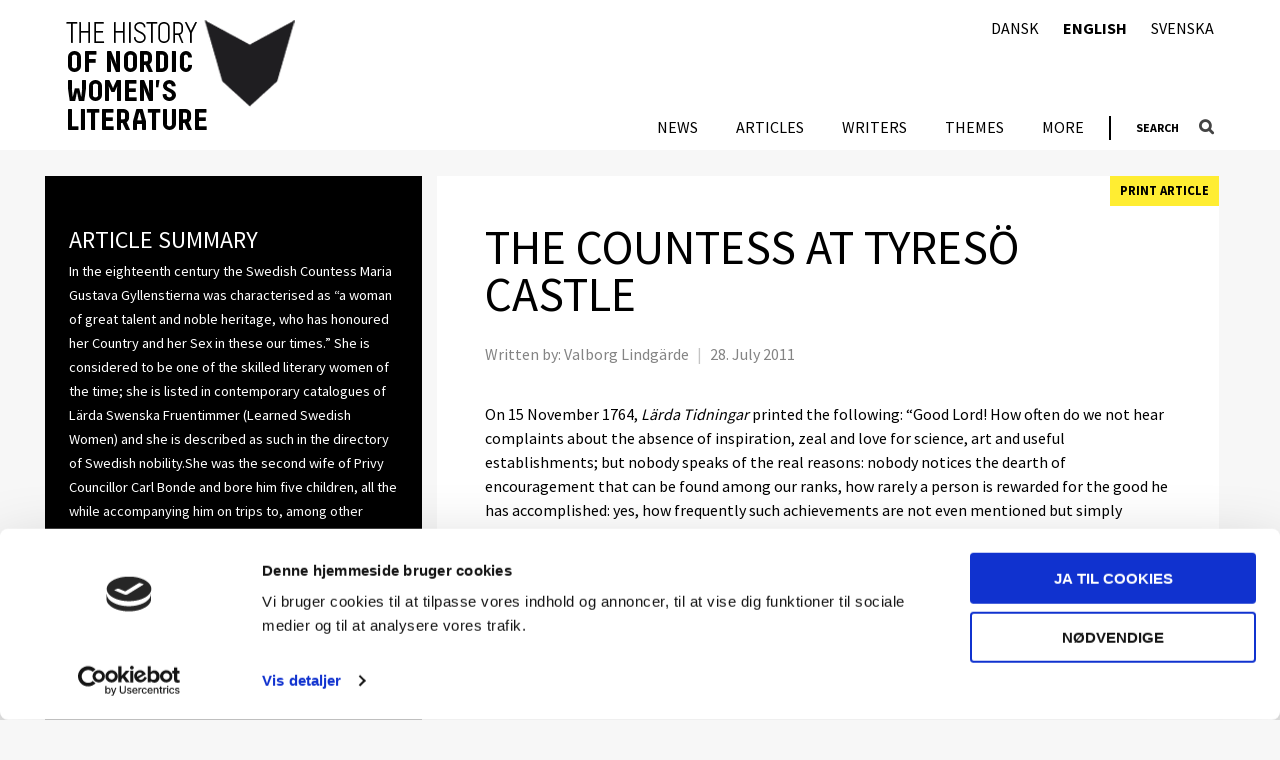

--- FILE ---
content_type: text/html; charset=UTF-8
request_url: https://nordicwomensliterature.net/2011/07/28/the-countess-at-tyreso-castle/
body_size: 19718
content:




<!DOCTYPE html>
<html lang="en-GB">
<head>
	<meta charset="UTF-8">
	<meta name="viewport" content="width=device-width,initial-scale=1">

	<script type="text/javascript" data-cookieconsent="ignore">
	window.dataLayer = window.dataLayer || [];

	function gtag() {
		dataLayer.push(arguments);
	}

	gtag("consent", "default", {
		ad_personalization: "denied",
		ad_storage: "denied",
		ad_user_data: "denied",
		analytics_storage: "denied",
		functionality_storage: "denied",
		personalization_storage: "denied",
		security_storage: "granted",
		wait_for_update: 500,
	});
	gtag("set", "ads_data_redaction", true);
	</script>
<script type="text/javascript"
		id="Cookiebot"
		src="https://consent.cookiebot.com/uc.js"
		data-implementation="wp"
		data-cbid="e7dd0d5f-50de-43e0-a459-87db9ea6be45"
							data-blockingmode="auto"
	></script>
<meta name='robots' content='index, follow, max-image-preview:large, max-snippet:-1, max-video-preview:-1' />
<link rel="alternate" href="https://nordicwomensliterature.net/da/2011/01/04/grevinden-paa-tyreso-slot/" hreflang="da" />
<link rel="alternate" href="https://nordicwomensliterature.net/2011/07/28/the-countess-at-tyreso-castle/" hreflang="en" />
<link rel="alternate" href="https://nordicwomensliterature.net/se/2011/01/04/grevinnan-paa-tyreso-slott/" hreflang="sv" />

	<!-- This site is optimized with the Yoast SEO plugin v26.7 - https://yoast.com/wordpress/plugins/seo/ -->
	<title>The Countess at Tyresö Castle - Nordic Women&#039;s Literature</title>
	<link rel="canonical" href="https://nordicwomensliterature.net/2011/07/28/the-countess-at-tyreso-castle/" />
	<meta property="og:locale" content="en_GB" />
	<meta property="og:locale:alternate" content="da_DK" />
	<meta property="og:locale:alternate" content="sv_SE" />
	<meta property="og:type" content="article" />
	<meta property="og:title" content="The Countess at Tyresö Castle - Nordic Women&#039;s Literature" />
	<meta property="og:description" content="In the eighteenth century the Swedish Countess Maria Gustava Gyllenstierna was characterised as “a woman of great talent and noble heritage, who has honoured her Country and her Sex in these our times.” She is considered to be one of the skilled literary women of the time; she is listed in contemporary catalogues of Lärda Swenska Fruentimmer (Learned Swedish Women) and she is described as such in the directory of Swedish nobility.She was the second wife of Privy Councillor Carl Bonde and bore him five children, all the while accompanying him on trips to, among other places, Finland and England. He died in 1699. Maria Gustava Gyllenstierna was a widow for nearly forty years, during which time she devoted herself to her writing at Tyresö Castle just outside Stockholm. Translations from German and French made up a large part of her literary output." />
	<meta property="og:url" content="https://nordicwomensliterature.net/2011/07/28/the-countess-at-tyreso-castle/" />
	<meta property="og:site_name" content="Nordic Women&#039;s Literature" />
	<meta property="article:published_time" content="2011-07-28T11:50:29+00:00" />
	<meta property="article:modified_time" content="2017-01-05T20:33:58+00:00" />
	<meta property="og:image" content="https://nordicwomensliterature.net/wp-content/uploads/sites/2/2017/01/i-guds-namm-band-1-0001-141.jpg" />
	<meta property="og:image:width" content="1799" />
	<meta property="og:image:height" content="1646" />
	<meta property="og:image:type" content="image/jpeg" />
	<meta name="author" content="Peytz &amp; Co" />
	<meta name="twitter:card" content="summary_large_image" />
	<meta name="twitter:label1" content="Written by" />
	<meta name="twitter:data1" content="Peytz &amp; Co" />
	<meta name="twitter:label2" content="Est. reading time" />
	<meta name="twitter:data2" content="18 minutes" />
	<script type="application/ld+json" class="yoast-schema-graph">{"@context":"https://schema.org","@graph":[{"@type":"Article","@id":"https://nordicwomensliterature.net/2011/07/28/the-countess-at-tyreso-castle/#article","isPartOf":{"@id":"https://nordicwomensliterature.net/2011/07/28/the-countess-at-tyreso-castle/"},"author":{"name":"Peytz &amp; Co","@id":"https://nordicwomensliterature.net/#/schema/person/7d85c28b9f6324be7e093f3256b9af77"},"headline":"The Countess at Tyresö Castle","datePublished":"2011-07-28T11:50:29+00:00","dateModified":"2017-01-05T20:33:58+00:00","mainEntityOfPage":{"@id":"https://nordicwomensliterature.net/2011/07/28/the-countess-at-tyreso-castle/"},"wordCount":3593,"image":{"@id":"https://nordicwomensliterature.net/2011/07/28/the-countess-at-tyreso-castle/#primaryimage"},"thumbnailUrl":"https://nordicwomensliterature.net/wp-content/uploads/sites/2/2017/01/i-guds-namm-band-1-0001-141.jpg","keywords":["1000-1800","1600-1700","1700-1800","Aristocracy","Christianity","Femininity","Learned Women","Non-Fiction","Poetry","Prayer Books","Sweden","Translators","Valborg Lindgärde"],"articleSection":["Ikke kategoriseret"],"inLanguage":"en-GB"},{"@type":"WebPage","@id":"https://nordicwomensliterature.net/2011/07/28/the-countess-at-tyreso-castle/","url":"https://nordicwomensliterature.net/2011/07/28/the-countess-at-tyreso-castle/","name":"The Countess at Tyresö Castle - Nordic Women&#039;s Literature","isPartOf":{"@id":"https://nordicwomensliterature.net/#website"},"primaryImageOfPage":{"@id":"https://nordicwomensliterature.net/2011/07/28/the-countess-at-tyreso-castle/#primaryimage"},"image":{"@id":"https://nordicwomensliterature.net/2011/07/28/the-countess-at-tyreso-castle/#primaryimage"},"thumbnailUrl":"https://nordicwomensliterature.net/wp-content/uploads/sites/2/2017/01/i-guds-namm-band-1-0001-141.jpg","datePublished":"2011-07-28T11:50:29+00:00","dateModified":"2017-01-05T20:33:58+00:00","author":{"@id":"https://nordicwomensliterature.net/#/schema/person/7d85c28b9f6324be7e093f3256b9af77"},"breadcrumb":{"@id":"https://nordicwomensliterature.net/2011/07/28/the-countess-at-tyreso-castle/#breadcrumb"},"inLanguage":"en-GB","potentialAction":[{"@type":"ReadAction","target":["https://nordicwomensliterature.net/2011/07/28/the-countess-at-tyreso-castle/"]}]},{"@type":"ImageObject","inLanguage":"en-GB","@id":"https://nordicwomensliterature.net/2011/07/28/the-countess-at-tyreso-castle/#primaryimage","url":"https://nordicwomensliterature.net/wp-content/uploads/sites/2/2017/01/i-guds-namm-band-1-0001-141.jpg","contentUrl":"https://nordicwomensliterature.net/wp-content/uploads/sites/2/2017/01/i-guds-namm-band-1-0001-141.jpg","width":1799,"height":1646,"caption":"Antependium from Hvittis Church, by Birgitta Anunsdotter in Nådendals Kloster, c. 1500. The National Museum of Finland, Helsinki"},{"@type":"BreadcrumbList","@id":"https://nordicwomensliterature.net/2011/07/28/the-countess-at-tyreso-castle/#breadcrumb","itemListElement":[{"@type":"ListItem","position":1,"name":"Home","item":"https://nordicwomensliterature.net/"},{"@type":"ListItem","position":2,"name":"Articles","item":"https://nordicwomensliterature.net/articles/"},{"@type":"ListItem","position":3,"name":"The Countess at Tyresö Castle"}]},{"@type":"WebSite","@id":"https://nordicwomensliterature.net/#website","url":"https://nordicwomensliterature.net/","name":"Nordic Women&#039;s Literature","description":"Just another SDU site","potentialAction":[{"@type":"SearchAction","target":{"@type":"EntryPoint","urlTemplate":"https://nordicwomensliterature.net/?s={search_term_string}"},"query-input":{"@type":"PropertyValueSpecification","valueRequired":true,"valueName":"search_term_string"}}],"inLanguage":"en-GB"},{"@type":"Person","@id":"https://nordicwomensliterature.net/#/schema/person/7d85c28b9f6324be7e093f3256b9af77","name":"Peytz &amp; Co","url":"https://nordicwomensliterature.net/author/pco_wp/"}]}</script>
	<!-- / Yoast SEO plugin. -->


<link rel='dns-prefetch' href='//ajax.googleapis.com' />
		<!-- This site uses the Google Analytics by MonsterInsights plugin v9.11.1 - Using Analytics tracking - https://www.monsterinsights.com/ -->
		<!-- Note: MonsterInsights is not currently configured on this site. The site owner needs to authenticate with Google Analytics in the MonsterInsights settings panel. -->
					<!-- No tracking code set -->
				<!-- / Google Analytics by MonsterInsights -->
		<style id='wp-img-auto-sizes-contain-inline-css' type='text/css'>
img:is([sizes=auto i],[sizes^="auto," i]){contain-intrinsic-size:3000px 1500px}
/*# sourceURL=wp-img-auto-sizes-contain-inline-css */
</style>
<link rel='stylesheet' id='mesa-css-css' href='https://nordicwomensliterature.net/wp-content/themes/mesa/assets/dist/styles.min.css?r=f529ef1b' type='text/css' media='all' />
<style id='mesa-css-inline-css' type='text/css'>
@import url('https://fonts.googleapis.com/css?family=Source+Sans+Pro:400,300,600,700');
/*# sourceURL=mesa-css-inline-css */
</style>
<style id='wp-block-library-inline-css' type='text/css'>
:root{--wp-block-synced-color:#7a00df;--wp-block-synced-color--rgb:122,0,223;--wp-bound-block-color:var(--wp-block-synced-color);--wp-editor-canvas-background:#ddd;--wp-admin-theme-color:#007cba;--wp-admin-theme-color--rgb:0,124,186;--wp-admin-theme-color-darker-10:#006ba1;--wp-admin-theme-color-darker-10--rgb:0,107,160.5;--wp-admin-theme-color-darker-20:#005a87;--wp-admin-theme-color-darker-20--rgb:0,90,135;--wp-admin-border-width-focus:2px}@media (min-resolution:192dpi){:root{--wp-admin-border-width-focus:1.5px}}.wp-element-button{cursor:pointer}:root .has-very-light-gray-background-color{background-color:#eee}:root .has-very-dark-gray-background-color{background-color:#313131}:root .has-very-light-gray-color{color:#eee}:root .has-very-dark-gray-color{color:#313131}:root .has-vivid-green-cyan-to-vivid-cyan-blue-gradient-background{background:linear-gradient(135deg,#00d084,#0693e3)}:root .has-purple-crush-gradient-background{background:linear-gradient(135deg,#34e2e4,#4721fb 50%,#ab1dfe)}:root .has-hazy-dawn-gradient-background{background:linear-gradient(135deg,#faaca8,#dad0ec)}:root .has-subdued-olive-gradient-background{background:linear-gradient(135deg,#fafae1,#67a671)}:root .has-atomic-cream-gradient-background{background:linear-gradient(135deg,#fdd79a,#004a59)}:root .has-nightshade-gradient-background{background:linear-gradient(135deg,#330968,#31cdcf)}:root .has-midnight-gradient-background{background:linear-gradient(135deg,#020381,#2874fc)}:root{--wp--preset--font-size--normal:16px;--wp--preset--font-size--huge:42px}.has-regular-font-size{font-size:1em}.has-larger-font-size{font-size:2.625em}.has-normal-font-size{font-size:var(--wp--preset--font-size--normal)}.has-huge-font-size{font-size:var(--wp--preset--font-size--huge)}.has-text-align-center{text-align:center}.has-text-align-left{text-align:left}.has-text-align-right{text-align:right}.has-fit-text{white-space:nowrap!important}#end-resizable-editor-section{display:none}.aligncenter{clear:both}.items-justified-left{justify-content:flex-start}.items-justified-center{justify-content:center}.items-justified-right{justify-content:flex-end}.items-justified-space-between{justify-content:space-between}.screen-reader-text{border:0;clip-path:inset(50%);height:1px;margin:-1px;overflow:hidden;padding:0;position:absolute;width:1px;word-wrap:normal!important}.screen-reader-text:focus{background-color:#ddd;clip-path:none;color:#444;display:block;font-size:1em;height:auto;left:5px;line-height:normal;padding:15px 23px 14px;text-decoration:none;top:5px;width:auto;z-index:100000}html :where(.has-border-color){border-style:solid}html :where([style*=border-top-color]){border-top-style:solid}html :where([style*=border-right-color]){border-right-style:solid}html :where([style*=border-bottom-color]){border-bottom-style:solid}html :where([style*=border-left-color]){border-left-style:solid}html :where([style*=border-width]){border-style:solid}html :where([style*=border-top-width]){border-top-style:solid}html :where([style*=border-right-width]){border-right-style:solid}html :where([style*=border-bottom-width]){border-bottom-style:solid}html :where([style*=border-left-width]){border-left-style:solid}html :where(img[class*=wp-image-]){height:auto;max-width:100%}:where(figure){margin:0 0 1em}html :where(.is-position-sticky){--wp-admin--admin-bar--position-offset:var(--wp-admin--admin-bar--height,0px)}@media screen and (max-width:600px){html :where(.is-position-sticky){--wp-admin--admin-bar--position-offset:0px}}

/*# sourceURL=wp-block-library-inline-css */
</style><style id='global-styles-inline-css' type='text/css'>
:root{--wp--preset--aspect-ratio--square: 1;--wp--preset--aspect-ratio--4-3: 4/3;--wp--preset--aspect-ratio--3-4: 3/4;--wp--preset--aspect-ratio--3-2: 3/2;--wp--preset--aspect-ratio--2-3: 2/3;--wp--preset--aspect-ratio--16-9: 16/9;--wp--preset--aspect-ratio--9-16: 9/16;--wp--preset--color--black: #000000;--wp--preset--color--cyan-bluish-gray: #abb8c3;--wp--preset--color--white: #ffffff;--wp--preset--color--pale-pink: #f78da7;--wp--preset--color--vivid-red: #cf2e2e;--wp--preset--color--luminous-vivid-orange: #ff6900;--wp--preset--color--luminous-vivid-amber: #fcb900;--wp--preset--color--light-green-cyan: #7bdcb5;--wp--preset--color--vivid-green-cyan: #00d084;--wp--preset--color--pale-cyan-blue: #8ed1fc;--wp--preset--color--vivid-cyan-blue: #0693e3;--wp--preset--color--vivid-purple: #9b51e0;--wp--preset--gradient--vivid-cyan-blue-to-vivid-purple: linear-gradient(135deg,rgb(6,147,227) 0%,rgb(155,81,224) 100%);--wp--preset--gradient--light-green-cyan-to-vivid-green-cyan: linear-gradient(135deg,rgb(122,220,180) 0%,rgb(0,208,130) 100%);--wp--preset--gradient--luminous-vivid-amber-to-luminous-vivid-orange: linear-gradient(135deg,rgb(252,185,0) 0%,rgb(255,105,0) 100%);--wp--preset--gradient--luminous-vivid-orange-to-vivid-red: linear-gradient(135deg,rgb(255,105,0) 0%,rgb(207,46,46) 100%);--wp--preset--gradient--very-light-gray-to-cyan-bluish-gray: linear-gradient(135deg,rgb(238,238,238) 0%,rgb(169,184,195) 100%);--wp--preset--gradient--cool-to-warm-spectrum: linear-gradient(135deg,rgb(74,234,220) 0%,rgb(151,120,209) 20%,rgb(207,42,186) 40%,rgb(238,44,130) 60%,rgb(251,105,98) 80%,rgb(254,248,76) 100%);--wp--preset--gradient--blush-light-purple: linear-gradient(135deg,rgb(255,206,236) 0%,rgb(152,150,240) 100%);--wp--preset--gradient--blush-bordeaux: linear-gradient(135deg,rgb(254,205,165) 0%,rgb(254,45,45) 50%,rgb(107,0,62) 100%);--wp--preset--gradient--luminous-dusk: linear-gradient(135deg,rgb(255,203,112) 0%,rgb(199,81,192) 50%,rgb(65,88,208) 100%);--wp--preset--gradient--pale-ocean: linear-gradient(135deg,rgb(255,245,203) 0%,rgb(182,227,212) 50%,rgb(51,167,181) 100%);--wp--preset--gradient--electric-grass: linear-gradient(135deg,rgb(202,248,128) 0%,rgb(113,206,126) 100%);--wp--preset--gradient--midnight: linear-gradient(135deg,rgb(2,3,129) 0%,rgb(40,116,252) 100%);--wp--preset--font-size--small: 13px;--wp--preset--font-size--medium: 20px;--wp--preset--font-size--large: 36px;--wp--preset--font-size--x-large: 42px;--wp--preset--spacing--20: 0.44rem;--wp--preset--spacing--30: 0.67rem;--wp--preset--spacing--40: 1rem;--wp--preset--spacing--50: 1.5rem;--wp--preset--spacing--60: 2.25rem;--wp--preset--spacing--70: 3.38rem;--wp--preset--spacing--80: 5.06rem;--wp--preset--shadow--natural: 6px 6px 9px rgba(0, 0, 0, 0.2);--wp--preset--shadow--deep: 12px 12px 50px rgba(0, 0, 0, 0.4);--wp--preset--shadow--sharp: 6px 6px 0px rgba(0, 0, 0, 0.2);--wp--preset--shadow--outlined: 6px 6px 0px -3px rgb(255, 255, 255), 6px 6px rgb(0, 0, 0);--wp--preset--shadow--crisp: 6px 6px 0px rgb(0, 0, 0);}:where(.is-layout-flex){gap: 0.5em;}:where(.is-layout-grid){gap: 0.5em;}body .is-layout-flex{display: flex;}.is-layout-flex{flex-wrap: wrap;align-items: center;}.is-layout-flex > :is(*, div){margin: 0;}body .is-layout-grid{display: grid;}.is-layout-grid > :is(*, div){margin: 0;}:where(.wp-block-columns.is-layout-flex){gap: 2em;}:where(.wp-block-columns.is-layout-grid){gap: 2em;}:where(.wp-block-post-template.is-layout-flex){gap: 1.25em;}:where(.wp-block-post-template.is-layout-grid){gap: 1.25em;}.has-black-color{color: var(--wp--preset--color--black) !important;}.has-cyan-bluish-gray-color{color: var(--wp--preset--color--cyan-bluish-gray) !important;}.has-white-color{color: var(--wp--preset--color--white) !important;}.has-pale-pink-color{color: var(--wp--preset--color--pale-pink) !important;}.has-vivid-red-color{color: var(--wp--preset--color--vivid-red) !important;}.has-luminous-vivid-orange-color{color: var(--wp--preset--color--luminous-vivid-orange) !important;}.has-luminous-vivid-amber-color{color: var(--wp--preset--color--luminous-vivid-amber) !important;}.has-light-green-cyan-color{color: var(--wp--preset--color--light-green-cyan) !important;}.has-vivid-green-cyan-color{color: var(--wp--preset--color--vivid-green-cyan) !important;}.has-pale-cyan-blue-color{color: var(--wp--preset--color--pale-cyan-blue) !important;}.has-vivid-cyan-blue-color{color: var(--wp--preset--color--vivid-cyan-blue) !important;}.has-vivid-purple-color{color: var(--wp--preset--color--vivid-purple) !important;}.has-black-background-color{background-color: var(--wp--preset--color--black) !important;}.has-cyan-bluish-gray-background-color{background-color: var(--wp--preset--color--cyan-bluish-gray) !important;}.has-white-background-color{background-color: var(--wp--preset--color--white) !important;}.has-pale-pink-background-color{background-color: var(--wp--preset--color--pale-pink) !important;}.has-vivid-red-background-color{background-color: var(--wp--preset--color--vivid-red) !important;}.has-luminous-vivid-orange-background-color{background-color: var(--wp--preset--color--luminous-vivid-orange) !important;}.has-luminous-vivid-amber-background-color{background-color: var(--wp--preset--color--luminous-vivid-amber) !important;}.has-light-green-cyan-background-color{background-color: var(--wp--preset--color--light-green-cyan) !important;}.has-vivid-green-cyan-background-color{background-color: var(--wp--preset--color--vivid-green-cyan) !important;}.has-pale-cyan-blue-background-color{background-color: var(--wp--preset--color--pale-cyan-blue) !important;}.has-vivid-cyan-blue-background-color{background-color: var(--wp--preset--color--vivid-cyan-blue) !important;}.has-vivid-purple-background-color{background-color: var(--wp--preset--color--vivid-purple) !important;}.has-black-border-color{border-color: var(--wp--preset--color--black) !important;}.has-cyan-bluish-gray-border-color{border-color: var(--wp--preset--color--cyan-bluish-gray) !important;}.has-white-border-color{border-color: var(--wp--preset--color--white) !important;}.has-pale-pink-border-color{border-color: var(--wp--preset--color--pale-pink) !important;}.has-vivid-red-border-color{border-color: var(--wp--preset--color--vivid-red) !important;}.has-luminous-vivid-orange-border-color{border-color: var(--wp--preset--color--luminous-vivid-orange) !important;}.has-luminous-vivid-amber-border-color{border-color: var(--wp--preset--color--luminous-vivid-amber) !important;}.has-light-green-cyan-border-color{border-color: var(--wp--preset--color--light-green-cyan) !important;}.has-vivid-green-cyan-border-color{border-color: var(--wp--preset--color--vivid-green-cyan) !important;}.has-pale-cyan-blue-border-color{border-color: var(--wp--preset--color--pale-cyan-blue) !important;}.has-vivid-cyan-blue-border-color{border-color: var(--wp--preset--color--vivid-cyan-blue) !important;}.has-vivid-purple-border-color{border-color: var(--wp--preset--color--vivid-purple) !important;}.has-vivid-cyan-blue-to-vivid-purple-gradient-background{background: var(--wp--preset--gradient--vivid-cyan-blue-to-vivid-purple) !important;}.has-light-green-cyan-to-vivid-green-cyan-gradient-background{background: var(--wp--preset--gradient--light-green-cyan-to-vivid-green-cyan) !important;}.has-luminous-vivid-amber-to-luminous-vivid-orange-gradient-background{background: var(--wp--preset--gradient--luminous-vivid-amber-to-luminous-vivid-orange) !important;}.has-luminous-vivid-orange-to-vivid-red-gradient-background{background: var(--wp--preset--gradient--luminous-vivid-orange-to-vivid-red) !important;}.has-very-light-gray-to-cyan-bluish-gray-gradient-background{background: var(--wp--preset--gradient--very-light-gray-to-cyan-bluish-gray) !important;}.has-cool-to-warm-spectrum-gradient-background{background: var(--wp--preset--gradient--cool-to-warm-spectrum) !important;}.has-blush-light-purple-gradient-background{background: var(--wp--preset--gradient--blush-light-purple) !important;}.has-blush-bordeaux-gradient-background{background: var(--wp--preset--gradient--blush-bordeaux) !important;}.has-luminous-dusk-gradient-background{background: var(--wp--preset--gradient--luminous-dusk) !important;}.has-pale-ocean-gradient-background{background: var(--wp--preset--gradient--pale-ocean) !important;}.has-electric-grass-gradient-background{background: var(--wp--preset--gradient--electric-grass) !important;}.has-midnight-gradient-background{background: var(--wp--preset--gradient--midnight) !important;}.has-small-font-size{font-size: var(--wp--preset--font-size--small) !important;}.has-medium-font-size{font-size: var(--wp--preset--font-size--medium) !important;}.has-large-font-size{font-size: var(--wp--preset--font-size--large) !important;}.has-x-large-font-size{font-size: var(--wp--preset--font-size--x-large) !important;}
/*# sourceURL=global-styles-inline-css */
</style>

<style id='classic-theme-styles-inline-css' type='text/css'>
/*! This file is auto-generated */
.wp-block-button__link{color:#fff;background-color:#32373c;border-radius:9999px;box-shadow:none;text-decoration:none;padding:calc(.667em + 2px) calc(1.333em + 2px);font-size:1.125em}.wp-block-file__button{background:#32373c;color:#fff;text-decoration:none}
/*# sourceURL=/wp-includes/css/classic-themes.min.css */
</style>
<link rel='stylesheet' id='responsive-lightbox-tosrus-css' href='https://nordicwomensliterature.net/wp-content/plugins/responsive-lightbox/assets/tosrus/jquery.tosrus.min.css?r=f529ef1b' type='text/css' media='all' />
<link rel='stylesheet' id='nwl-custom-css-css' href='https://nordicwomensliterature.net/wp-content/plugins/nwl-content/src/Frontend/assets/dist/css/style.min.css?r=f529ef1b' type='text/css' media='all' />
<link rel='stylesheet' id='dashicons-css' href='https://nordicwomensliterature.net/wp-includes/css/dashicons.min.css?r=f529ef1b' type='text/css' media='all' />
<link rel='stylesheet' id='nwl-writers-css-css' href='https://nordicwomensliterature.net/wp-content/plugins/nwl-writers/src/Frontend/assets/dist/css/style.min.css?r=f529ef1b' type='text/css' media='all' />
<script type="text/javascript" src="//ajax.googleapis.com/ajax/libs/jquery/1.11.1/jquery.min.js?r=f529ef1b" id="jquery-js"></script>
<script type="text/javascript" id="pco-mu/pco/Frontend/Inc/Utils/js/video-url-parameter-js-after">
/* <![CDATA[ */
document.addEventListener("DOMContentLoaded",(function(e){"use strict";const r="#t=0.001",t=document.querySelectorAll("video[src], video > source[src]");let o=t.length;var c;if(void 0!==o&&0!==o)for(var s=0;s<o;s++){let e=t[s];null!==(c=e).src&&void 0!==c.src&&""!==c.src&&(e.src.includes(r)||n(e)||(e.src=e.src+r))}function n(e){return null!==e.poster&&void 0!==e.poster&&""!==e.poster}}));
//# sourceURL=pco-mu%2Fpco%2FFrontend%2FInc%2FUtils%2Fjs%2Fvideo-url-parameter-js-after
/* ]]> */
</script>
<script type="text/javascript" src="https://nordicwomensliterature.net/wp-content/plugins/responsive-lightbox/assets/dompurify/purify.min.js?r=f529ef1b" id="dompurify-js"></script>
<script type="text/javascript" id="responsive-lightbox-sanitizer-js-before">
/* <![CDATA[ */
window.RLG = window.RLG || {}; window.RLG.sanitizeAllowedHosts = ["youtube.com","www.youtube.com","youtu.be","vimeo.com","player.vimeo.com"];
//# sourceURL=responsive-lightbox-sanitizer-js-before
/* ]]> */
</script>
<script type="text/javascript" src="https://nordicwomensliterature.net/wp-content/plugins/responsive-lightbox/js/sanitizer.js?r=f529ef1b" id="responsive-lightbox-sanitizer-js"></script>
<script type="text/javascript" src="https://nordicwomensliterature.net/wp-content/plugins/responsive-lightbox/assets/tosrus/jquery.tosrus.min.js?r=f529ef1b" id="responsive-lightbox-tosrus-js"></script>
<script type="text/javascript" src="https://nordicwomensliterature.net/wp-includes/js/underscore.min.js?r=f529ef1b" id="underscore-js"></script>
<script type="text/javascript" src="https://nordicwomensliterature.net/wp-content/plugins/responsive-lightbox/assets/infinitescroll/infinite-scroll.pkgd.min.js?r=f529ef1b" id="responsive-lightbox-infinite-scroll-js"></script>
<script type="text/javascript" id="responsive-lightbox-js-before">
/* <![CDATA[ */
var rlArgs = {"script":"tosrus","selector":"lightbox","customEvents":"","activeGalleries":true,"effect":"slide","infinite":true,"keys":true,"autoplay":false,"pauseOnHover":false,"timeout":4000,"pagination":true,"paginationType":"thumbnails","closeOnClick":false,"woocommerce_gallery":false,"ajaxurl":"https:\/\/nordicwomensliterature.net\/wp-admin\/admin-ajax.php","nonce":"e46184e7ab","preview":false,"postId":1396,"scriptExtension":false};

//# sourceURL=responsive-lightbox-js-before
/* ]]> */
</script>
<script type="text/javascript" src="https://nordicwomensliterature.net/wp-content/plugins/responsive-lightbox/js/front.js?r=f529ef1b" id="responsive-lightbox-js"></script>
		<style>
			[class*="wp-image"] {
				height: auto;
			}
		</style>
		<style type="text/css">a { color: #ffed32 }.color-base-accent-color, .color-base-accent-color-hover:hover, .color-base-accent-color::after { color: #ffed32 !important; }.color-base-accent-color-hover-after:hover::after { color: #ffed32 !important }.bg-base-accent-color, .bg-base-accent-color-hover:hover, .bg-base-accent-color::after { background-color: #ffed32 !important }.border-base-accent-color { border-color: #ffed32 !important; }.mesa-color-wrap::after { background-color: #ffed32 !important }a:hover, a:focus { color: #0a0a0a }.color-base-accent-color-variant, .color-base-accent-color-variant-hover:hover, .color-base-accent-color-variant-hover:hover:after { color: #0a0a0a !important; }.bg-base-accent-color-variant, .bg-base-accent-color-variant-hover:hover { background-color: #0a0a0a !important }.border-base-accent-color-variant { border-color: #0a0a0a !important; }body { background-color: #f7f7f7 }.color-body-color-background, .color-body-color-background-hover:hover, .color-body-color-background::after { color: #f7f7f7 !important; }.color-body-color-background-hover-after:hover::after { color: #f7f7f7 !important }.bg-body-color-background, .bg-body-color-background-hover:hover, .bg-body-color-background::after { background-color: #f7f7f7 !important }#footer { background-color: #000000 }.color-footer-color-background, .color-footer-color-background-hover:hover, .color-footer-color-background::after { color: #000000 !important; }.color-footer-color-background-hover-after:hover::after { color: #000000 !important }.bg-footer-color-background, .bg-footer-color-background-hover:hover, .bg-footer-color-background::after { background-color: #000000 !important }#footer { color: #ffffff }#footer p { color: #ffffff }#footer a, #footer a:hover, #footer a:focus { color: #ffffff !important; }.color-footer-color-text, .color-footer-color-text-hover:hover, .color-footer-color-text::after { color: #ffffff !important; }.color-footer-color-text-hover-after:hover::after { color: #ffffff !important }.bg-footer-color-text, .bg-footer-color-text-hover:hover, .bg-footer-color-text::after { background-color: #ffffff !important }h1, h2, h3, h4, h5, h6 { font-family: Source Sans Pro; }body { font-family: Source Sans Pro; }</style><style>.wp-block-gallery.is-cropped .blocks-gallery-item picture{height:100%;width:100%;}</style><link rel="icon" href="https://nordicwomensliterature.net/wp-content/uploads/sites/2/2017/01/cropped-book-fav-32x32.jpg" sizes="32x32" />
<link rel="icon" href="https://nordicwomensliterature.net/wp-content/uploads/sites/2/2017/01/cropped-book-fav-192x192.jpg" sizes="192x192" />
<link rel="apple-touch-icon" href="https://nordicwomensliterature.net/wp-content/uploads/sites/2/2017/01/cropped-book-fav-180x180.jpg" />
<meta name="msapplication-TileImage" content="https://nordicwomensliterature.net/wp-content/uploads/sites/2/2017/01/cropped-book-fav-270x270.jpg" />
</head>

<body class="wp-singular post-template-default single single-post postid-1396 single-format-standard wp-theme-mesa drawer drawer-right drawer-responsive">

	
	<div class="container">

		<a class="skip-link screen-reader-text" href="#content">Skip to content</a>

		
		<header id="header" class="banner" role="banner">

			<div class="header-wrap">

				<div class="logo" itemscope itemtype="http://schema.org/Organization">

					<a itemprop="url" href="https://nordicwomensliterature.net">
						<img itemprop="logo" src="https://nordicwomensliterature.net/wp-content/uploads/sites/2/2017/01/nkl-logo-en.png" alt="Nordic Women&#039;s Literature" />
					</a>

				</div>

				<div class="drawer-header">
					<button type="button" class="drawer-toggle drawer-hamburger">
						<span class="sr-only">toggle navigation</span>
						<span class="drawer-hamburger-icon"></span>
					</button>
				</div>

				<div class="logo mobile" itemscope itemtype="http://schema.org/Organization">

	<a itemprop="url" href="https://nordicwomensliterature.net">
		<img itemprop="logo" src="https://nordicwomensliterature.net/wp-content/plugins/nwl-content/assets/img/logo-book.png" alt="Nordic Women&#039;s Literature" />
	</a>

</div>

				
				<div class="drawer-main drawer-default">
					<nav id="nav" role="navigation">

													<ul id="menu-english-menu" class="menu"><li id="menu-item-6696" class="menu-item menu-item-type-taxonomy menu-item-object-category menu-item-6696"><a href="https://nordicwomensliterature.net/category/news/" class="color-base-accent-color-hover">News</a></li>
<li id="menu-item-6341" class="menu-item menu-item-type-post_type menu-item-object-page current_page_parent menu-item-6341 current-page-ancestor"><a href="https://nordicwomensliterature.net/articles/" class="color-base-accent-color-hover">Articles</a></li>
<li id="menu-item-6376" class="menu-item menu-item-type-post_type_archive menu-item-object-writer menu-item-6376"><a href="https://nordicwomensliterature.net/writers/" class="color-base-accent-color-hover">Writers</a></li>
<li id="menu-item-6375" class="menu-item menu-item-type-post_type menu-item-object-page menu-item-6375"><a href="https://nordicwomensliterature.net/themes/" class="color-base-accent-color-hover">Themes</a></li>
<li id="menu-item-6523" class="menu-item menu-item-type-post_type menu-item-object-page menu-item-has-children menu-item-6523"><a href="https://nordicwomensliterature.net/welcome-to-the-history-of-nordic-womens-literature/" class="color-base-accent-color-hover">More</a>
<ul class="sub-menu">
	<li id="menu-item-6524" class="menu-item menu-item-type-post_type menu-item-object-page menu-item-6524"><a href="https://nordicwomensliterature.net/welcome-to-the-history-of-nordic-womens-literature/" class="color-base-accent-color-hover">Welcome</a></li>
	<li id="menu-item-6525" class="menu-item menu-item-type-post_type menu-item-object-page menu-item-6525"><a href="https://nordicwomensliterature.net/about-the-print-work/" class="color-base-accent-color-hover">About the print work</a></li>
	<li id="menu-item-6530" class="menu-item menu-item-type-post_type menu-item-object-page menu-item-6530"><a href="https://nordicwomensliterature.net/more/about-the-digital-edition/" class="color-base-accent-color-hover">About the digital edition</a></li>
</ul>
</li>
</ul>						
						
						
					</nav>
				</div>

				<div class="top-search-label">Search</div>

<div class="second-navigation-wrapper">
	<nav id="nav" role="navigation">
		<ul id="menu-language-menu" class="menu"><li id="menu-item-165-da" class="lang-item lang-item-7 lang-item-da lang-item-first menu-item menu-item-type-custom menu-item-object-custom menu-item-165-da"><a href="https://nordicwomensliterature.net/da/2011/01/04/grevinden-paa-tyreso-slot/" hreflang="da-DK" lang="da-DK" class="color-base-accent-color-hover">Dansk</a></li>
<li id="menu-item-165-en" class="lang-item lang-item-10 lang-item-en current-lang menu-item menu-item-type-custom menu-item-object-custom menu-item-165-en"><a href="https://nordicwomensliterature.net/2011/07/28/the-countess-at-tyreso-castle/" hreflang="en-GB" lang="en-GB" class="color-base-accent-color-hover">English</a></li>
<li id="menu-item-165-se" class="lang-item lang-item-39 lang-item-se menu-item menu-item-type-custom menu-item-object-custom menu-item-165-se"><a href="https://nordicwomensliterature.net/se/2011/01/04/grevinnan-paa-tyreso-slott/" hreflang="sv-SE" lang="sv-SE" class="color-base-accent-color-hover">Svenska</a></li>
</ul>	</nav>
</div>
<div class="top-search search-wrapper">

	<button class="search-icon color-base-accent-color-hover-after"></button>

	<div class="search-form border-base-accent-color">

		<form role="search" method="get" id="searchform" action="https://nordicwomensliterature.net/">
			<label class="screen-reader-text" for="s">Search for</label>
			<input type="search" value="" name="s" id="s" placeholder="" class="color-base-accent-color" />
			<input type="submit" id="searchsubmit" value="Search" />
		</form>

	</div>

</div>

			</div> <!-- wrap -->

		</header> <!-- #header -->

		
		<div id="content" class="main-content drawer-overlay">

<div id="primary" class="wrap content-area">

	<main role="main" class="main">

		
			
<article id="post-1396" class="article post-1396 post type-post status-publish format-standard has-post-thumbnail hentry category-ikke-kategoriseret-en tag-1000-1800 tag-1600-1700 tag-1700-1800 tag-aristocracy tag-christianity tag-femininity tag-learned-women tag-non-fiction tag-poetry tag-prayer-books tag-sweden tag-translators tag-valborg-lindgarde" role="article" itemscope itemtype="http://schema.org/BlogPosting">

	<aside id="sidebar" class="sidebar column meta" role="complementary">

	<div class="sidebar-wrap">

		<div class="toggle-show"><span>&#8592;</span></div>
		
		<div class="article-excerpt">
			<h2>Article summary</h2>
			<p>In the eighteenth century the Swedish Countess Maria Gustava Gyllenstierna was characterised as “a woman of great talent and noble heritage, who has honoured her Country and her Sex in these our times.” She is considered to be one of the skilled literary women of the time; she is listed in contemporary catalogues of Lärda Swenska Fruentimmer (Learned Swedish Women) and she is described as such in the directory of Swedish nobility.She was the second wife of Privy Councillor Carl Bonde and bore him five children, all the while accompanying him on trips to, among other places, Finland and England. He died in 1699. Maria Gustava Gyllenstierna was a widow for nearly forty years, during which time she devoted herself to her writing at Tyresö Castle just outside Stockholm. Translations from German and French made up a large part of her literary output.</p>
		</div>

			<div class="article-gallery">
			<h2>Gallery</h2>
			<ul class="list">	
							<li class="lightbox-redirect-link" data-id="1397">
					<img src="https://nordicwomensliterature.net/wp-content/uploads/sites/2/2017/01/glandius-stambog-0-150x150.jpg" />
				</li>
							<li class="lightbox-redirect-link" data-id="1398">
					<img src="https://nordicwomensliterature.net/wp-content/uploads/sites/2/2017/01/i-guds-namm-band-1-0001-141-150x150.jpg" />
				</li>
						</ul>
		</div>
			
			<div class="article-categories related-writers">
			<h2>This article is about</h2>
			<ul class="list">	
							<li>
					<a href="https://nordicwomensliterature.net/writers/gyllenstierna-maria-gustava/">Maria Gustava Gyllenstierna</a>
				</li>
							<li>
					<a href="https://nordicwomensliterature.net/writers/gardie-maria-euphrosyne-de-la/">Maria Euphrosyne de la Gardie</a>
				</li>
							<li>
					<a href="https://nordicwomensliterature.net/writers/brenner-sophia-elisabeth/">Sophia Elisabeth Brenner</a>
				</li>
						</ul>
		</div>
			
	
			<div class="article-tags">
			<h2>Tags</h2>
			<a href="https://nordicwomensliterature.net/tag/1000-1800/" rel="tag">1000-1800</a>, <a href="https://nordicwomensliterature.net/tag/1600-1700/" rel="tag">1600-1700</a>, <a href="https://nordicwomensliterature.net/tag/1700-1800/" rel="tag">1700-1800</a>, <a href="https://nordicwomensliterature.net/tag/aristocracy/" rel="tag">Aristocracy</a>, <a href="https://nordicwomensliterature.net/tag/christianity/" rel="tag">Christianity</a>, <a href="https://nordicwomensliterature.net/tag/femininity/" rel="tag">Femininity</a>, <a href="https://nordicwomensliterature.net/tag/learned-women/" rel="tag">Learned Women</a>, <a href="https://nordicwomensliterature.net/tag/non-fiction/" rel="tag">Non-Fiction</a>, <a href="https://nordicwomensliterature.net/tag/poetry/" rel="tag">Poetry</a>, <a href="https://nordicwomensliterature.net/tag/prayer-books/" rel="tag">Prayer Books</a>, <a href="https://nordicwomensliterature.net/tag/sweden/" rel="tag">Sweden</a>, <a href="https://nordicwomensliterature.net/tag/translators/" rel="tag">Translators</a>, <a href="https://nordicwomensliterature.net/tag/valborg-lindgarde/" rel="tag">Valborg Lindgärde</a>		</div>
	
	</div>

</aside>

	

	
	
	<div class="post-image-wrap">
		<div class="post-image" style="
			background-image: url(https://nordicwomensliterature.net/wp-content/uploads/sites/2/2017/01/i-guds-namm-band-1-0001-141.jpg);
			background-position: center center;
			background-repeat: no-repeat;
					"></div>
	</div>


	<div class="post-column">

		<header class="post-header">

			<div class="toolbar"><div onClick="window.print()">Print Article</div></div>
			
			<h1 class="post-title" itemprop="name headline">
				The Countess at Tyresö Castle			</h1>

			
			<div class="meta">

				<span class="real-author">Written by: <span>Valborg Lindgärde</span></span> <span class="sep">|</span>

				<time class="date" datetime="2011-07-28" itemprop="datePublished">28. July 2011</time>

				
					
	

								
			</div><!-- .meta -->

		</header><!-- .post-header -->

		<div class="post-content" itemprop="articleBody">

			<p>On 15 November 1764, <i>Lärda</i> <i>Tidningar</i> printed the following: “Good Lord! How often do we not hear complaints about the absence of inspiration, zeal and love for science, art and useful establishments; but nobody speaks of the real reasons: nobody notices the dearth of encouragement that can be found among our ranks, how rarely a person is rewarded for the good he has accomplished: yes, how frequently such achievements are not even mentioned but simply consigned to eternal obscurity.”
		<section class="margin-info">
			</p>
<p>Lars Salvius (1706-1773) was printer, publisher and bookseller, public commentator on issues of economy and language, and member of Kungliga Vetenskapsakademien (the Royal Swedish Academy of Sciences). From 1745 until his death, he published <i>Lärda</i> <i>Tidningar</i>, a learned journal presenting scholarly literature, lectures held at Vetenskapsakademien and articles for the general public.</p>
<p>				</section>

		</p>
<p>The passage refers to the literary activities of Maria Gustava Gyllenstierna (1672-1737). She is characterised as “a woman of great talent and noble heritage, who has honoured her Country and her Sex in these our times.”</p>
<p>So who was this Countess Gyllenstierna? She is considered to be one of the skilled literary women of the time; she is listed in contemporary catalogues of <i>Lärda</i> <i>Swenska</i> <i>Fruentimmer</i> (Learned Swedish Women) and she is described as such in the directory of Swedish nobility. She was the second wife of Privy Councillor Carl Bonde and bore him five children, all the while accompanying him on trips to, among other places, Finland and England. He died in 1699. Maria Gustava Gyllenstierna was a widow for nearly forty years, during which time she devoted herself to her writing at Tyresö Castle just outside Stockholm.
		<section class="margin-info">
			</p>
<p><i>Stockholms</i> <i>Magazin</i>, April 1780, printed information on twenty-three learned women taken from von Stiernman’s unpublished work <i>Gynæceum</i> <i>Sveciæ</i> <i>Litteratum</i> <i>eller</i> <i>Afhandling</i> <i>om</i> <i>Lärda</i> <i>Swenska</i> <i>Fruentimmer</i> (Treatise on Learned Swedish Women).</p>
<p>				</section>

		</p>
<h2>Translation</h2>
<p>Translations from German and French made up a large part of her literary output. Flavius Josephus, a Jewish historian who lived in the first century AD, wrote an extensive history of the Jewish people (<i>Antiquities</i> <i>of</i> <i>the</i> <i>Jews</i>), which Maria Gustava Gyllenstierna translated from a seventeenth-century French edition. Sophia Elisabet Brenner paid tribute to this work in a poem, 1713:</p>
<p>It lends our entire sex, Most Gracious Countess,<br /> Exceeding grace and honour, and you as well,<br />That Josephus has been attired in Swedish garb<br /> By such a splendid and virtuous woman.
		<section class="margin-info">
			</p>
<p>Det länder alt wårt kiön, Min Nådigste Grefwinna<br />Til mercklig prydnad och til heder, jemte Ehr,<br />At man Josephum klädd i Swenska kläder seer<br />Af en så Högförnäm och Dygdfullkommen Qwinna.</p>
<p>				</section>

		</p>
<p>It might seem strange that this particular work appealed to the translator in Countess Gyllenstierna. One explanation could be that scholarly circles in seventeenth-century Uppsala were interested in the study of Hebrew and Oriental languages, in the Jewish faith and rabbinic teachings. The peak period for these studies occurred in the decades around the year 1700, and they were often nourished by study trips abroad and contact with rabbinic scholars and with Jewish piety. This new world was brought to the Swedish Lutherans via travel diaries, and when the travelling academics returned home they passed on what they had learned. Perhaps this was how Maria Gustava Gyllenstierna’s interest in Jewish history was aroused, and she must also have had an ambition to translate a well-known work into Swedish. In her tribute poem, Sophia Elisabet Brenner is particularly impressed with this translation as an achievement of national importance:</p>
<p>Josephus’ learned writings are read in many a tongue,<br />But he who only Swedish and no other language knows<br />Has found himself at bay and lost beyond a clue<br />To learn the story of the Jews and of their exploits.
		<section class="margin-info">
			</p>
<p>Man läs i många språk Josephi lärda Skriffter,<br />Men den, som intet språk, än blott sin Swenska kan,<br />Har härtils stått sig slätt, och warit brydd, om han<br />Haft lust at weta grund, om Juda Folcks bedriffter.</p>
<p>				</section>

		</p>
<p><figure id="attachment_1397" style="width: 300px" class="wp-caption alignleft"><a href="https://nordicwomensliterature.net/wp-content/uploads/sites/2/2017/01/glandius-stambog-0.jpg" data-rel="lightbox-gallery-bGlnaHRib3gtZ2FsbGVyeS1hZGZt" data-rl_title="" data-rl_caption="" title=""><img fetchpriority="high" decoding="async" src="https://nordicwomensliterature.net/wp-content/uploads/sites/2/2017/01/glandius-stambog-0-300x212.jpg" alt="" width="300" height="212" class="align size-medium_full_width wp-image-1397" srcset="https://nordicwomensliterature.net/wp-content/uploads/sites/2/2017/01/glandius-stambog-0-300x212.jpg 300w, https://nordicwomensliterature.net/wp-content/uploads/sites/2/2017/01/glandius-stambog-0-768x542.jpg 768w, https://nordicwomensliterature.net/wp-content/uploads/sites/2/2017/01/glandius-stambog-0-1024x722.jpg 1024w, https://nordicwomensliterature.net/wp-content/uploads/sites/2/2017/01/glandius-stambog-0.jpg 1713w" sizes="(max-width: 300px) 100vw, 300px" /></a><figcaption class="wp-caption-text">Petrus Hieronymi Glandius&#8217; album, seventeenth century. Universitetsbiblioteket, Lund University</figcaption></figure>
<p>In the opinion of <i>Lärda</i> <i>Tidningar</i>, “it is easy to imagine that this extensive work has not been the least part of the distinguished author’s productivity”. Maria Gustava Gyllenstierna was an industrious translator. She translated Dorothe Engelbretsdatter’s <i>Taare</i>&#8211;<i>Offer</i> into Swedish, and also Gottlieb Creutzberg’s eighty devotions on the Passion, <i>Wahre</i> <i>Seelen</i>&#8211;<i>Ruche</i> <i>in</i> <i>den</i> <i>Wunden</i> <i>Jesu</i>, <i>oder</i> <i>achtzig</i> <i>Passions</i>&#8211;<i>Andachten</i> (True Repose of the Soul in Jesu’s Wounds, or Eighty Devotions on the Passion), both in 1727, although the latter was never printed. Her translation work placed Maria Gustava Gyllenstierna within a Swedish literary tradition: it was quite common in the seventeenth century for women of the aristocracy to translate, compile or write devotional books. Much devotional literature was translated during the course of the century, mainly from German or via German, for a target readership often made up of noblewomen whose proficiency in foreign languages was not such that they could read these works in the original language. In many instances, however, noblewomen with a greater proficiency in foreign languages translated devotional works for “those who know no language other than their Swedish”, as Sophia Elisabet Brenner put it. Catharina Gyllengrip’s 1670 translation from German of Martin Hyller’s <i>Güldenes</i> <i>Schatzkästlein</i> (Swedish title: <i>Gyllene</i> <i>Skatkista</i>; Golden Treasury), the most distinguished work of Passion piety to be found in Swedish, is one example of this devotional literature brought in from abroad. Other devotional books were compiled as collections or were copies, meaning that an individual text might feature in various devotional books. At a time in which her family was hard hit by the Swedish crown’s confiscation of noble property, Maria Euphrosyne de la Gardie, married to an uncle of Aurora Königsmarck’s cousins, compiled an extensive devotional book covering works by the influential writers on piety. Many handwritten devotional books have of course disappeared over the years, even though a number have been preserved as family treasures. At the end of the nineteenth century the descendants of Märta Berendes still had the book she had filled, in the second half of the seventeenth century, with thoughts, prayers and the story of her life. Any prayers not written by Märta Berendes herself had been copied into the book. Below one of the prayers we read that she has copied it from her mother-in-law Ebba Oxenstierna’s book.</p>
<p>Another prayer is signed AMP, interpreted as meaning Anna Maria Posse, Märta Berendes’ sister-in-law. Countess Gyllenstierna’s translations of edifying devotional literature were thus prepared for publication within this tradition of the pious aristocratic female pen.
		<section class="margin-info">
			</p>
<p>A lengthy search for Märta Berendes’ prayer book ended with success in the autumn of 1990. Using the directory of the nobility, and telephone books, it was possible to trace the family member who was known to have been in possession of the old handwritten book a century earlier.</p>
<p>				</section>

		</p>
<h2>Sonnets on Jesus’ Life, Suffering and Death</h2>
<p>The mention in <i>Lärda</i> <i>Tidningar</i> of Maria Gustava Gyllenstierna’s literary output probably also referred to works only found in manuscript form. These manuscripts are also of interest because they testify to her literary ambitions and, moreover, to her manifest efforts to join the ranks of learned women. <i>Om</i> <i>Menniskornas</i> <i>fahl</i> <i>och</i> <i>uprättelse</i>, <i>Betrachtade</i> <i>Widh</i> <i>Wårs</i> <i>Herres</i> <i>och</i> <i>frälsares</i>, <i>Jesu</i> <i>Christij</i>, <i>Heliga</i> <i>Mandoms</i> <i>anammelse</i>, <i>födelse</i>, <i>hel</i>: <i>lefwerne</i>, <i>pino</i>, <i>och</i> <i>död</i>, <i>samt</i> <i>upståndelse</i> <i>och</i> <i>Himblafärdh</i>
		<section class="margin-info">
			</p>
<p>“<i>On</i> <i>the</i> <i>fall</i> <i>and</i> <i>rehabilitation</i> <i>of</i> <i>humankind</i>, <i>exemplified</i> <i>in</i> <i>our</i> <i>Lord</i> <i>and</i> <i>Saviour’s</i>, <i>Jesu</i> <i>Christi</i>, <i>holy</i> <i>incarnation</i> <i>in</i> <i>human</i> <i>form</i>, <i>birth</i>, <i>holy</i> <i>life</i>, <i>suffering</i> <i>and</i> <i>death</i>, <i>and</i> <i>also</i> <i>resurrection</i> <i>and</i> <i>ascension</i>.”</p>
<p>				</section>

		 is the long title of an extensive work in four parts, of which the first three are preserved in three notebooks written in Maria Gustava Gyllenstierna’s own elegant handwriting. The fourth part has presumably been lost, or perhaps it was never completed. On the flyleaf of the first part we see the date 1730, and in the third part Queen Ulrika Eleonora’s handwriting tells us that the book had been brought from Tyresö in 1734, some years before its author died. The approximately 500 sonnets place the writer in a European literary tradition. An ingredient of the seventeenth- and eighteenth-century renaissance in Passion piety, both Catholic and Protestant piety, was to depict the life of Jesus and, above all, his suffering and death, in regular stanzaic form. The Bible epic was considered to be the Christian world’s answer to the ancient classical and pagan epic works, and it is thus an elevated and venerable genre. When Countess Gyllenstierna writes a eulogy to Johan Paulinus-Lillienstedt, in which she praises him for the “apposite” poems he had written thirty years previously, she is paying homage to a predecessor in this very same genre.
		<section class="margin-info">
			</p>
<p>An earlier and a late example of German writings on the Passion: <i>Die</i> <i>Histori</i> <i>des</i> <i>Leidens</i> <i>vnd</i> <i>Sterbens</i>/ <i>vnsers</i> <i>einigen</i> <i>Erlösers</i> by M. Schneider was published in 1629; <i>Der</i> <i>leidende</i> <i>Jesus</i>, <i>oder</i> <i>die</i> <i>Geschichte</i> <i>des</i> <i>Leidens</i> <i>und</i> <i>Sterbens</i> <i>unsers</i> <i>Herrn</i> <i>Jesu</i> <i>Christi</i> by Phil. Ernst Kern was published in 1760. In Denmark, Elias Naur’s long and scholarly Passion verse epic <i>Golgotha</i> <i>paa</i> <i>Parnasso</i> (Golgotha on Parnassus) was published in 1689.</p>
<p>				</section>

		</p>
<p>While Maria Gustava Gyllenstierna was working on her sonnets about the life and death of Jesus, two long Passion poems were published in Sweden: one by Sophia Elisabet Brenner and one by Jacob Frese. Apart from their choice of subject, the three writers would seem to share their source of inspiration: Haquin Spegel’s collection of sermons on Christ’s suffering and death.
		<section class="margin-info">
			</p>
<p>Haquin Spegel (1645-1714), who at his death was Archbishop of Uppsala, was one of Sweden’s foremost hymn writers. In 1671 he had been appointed chaplain to Queen Hedvig Eleonora, and it was as such that he held his sermons on the Passion subsequently published in 1723 and in 1727.</p>
<p>				</section>

		 They have other similarities, by reason of the genre, which are also found in later representatives of Passion writing in the Swedish literary tradition. The poems mix meditation with exegeses, interpretations and explanations in the sermon tradition, and with retellings of the episodes of the Passion. A description of events at Golgotha, as witnessed by one of those present, is also an ingredient of the genre. Like other writers in this genre, Maria Gustava Gyllenstierna is at home in the biblical language and exegeses, but unlike, for example, Sophia Elisabet Brenner and Jacob Frese, she is not primarily interested in the devotional and didactic aspects of the subject, but more in providing a commentary to the Bible stories. She thus uses footnotes to cite her reading of contemporaneous literature – thereby demonstrating the level of academic education obtainable for a pious woman from the upper social strata. With reference to Talander’s travel book <i>Curieuse</i> <i>und</i> <i>Historische</i> <i>Reisen</i> <i>durch</i> <i>Europa</i>, 1698, she writes that the widow’s son at Nain was called “Matteus”, and that he later became bishop in Trier. Erland Dryselius’ <i>Kyrkohistoria</i> <i>över</i> <i>Nya</i> <i>Testamentet</i> (1708; Ecclesiastical History of the New Testament) contributes with the information that Lazarus preached God’s word in Marseille, where he suffered martyrdom. The popular English preacher and devotional writer Jeremy Taylor is also quoted on a number of occasions, but even here it is still primarily the stuff of tradition that is passed on. The informative Countess also noted that the Eucharist was instituted on the 2nd of April, and Good Friday that year fell on the 3rd of April. It is obvious that Countess Gyllenstierna was deeply committed to the subject matter of the sonnet collection; this commitment was again evident in 1722 when she donated eight paintings with motifs from the life of Christ to Tyresö church – and she, in addition, may have presented the painting <i>Smärtomannen</i> (Man of Sorrows) to the church.</p>
<p>Her willingness, like that of her sister-writer Sophia Elisabet Brenner, to tackle a genre with such exacting requirements in the literary tradition, is evidence of her self-image as writer. Maria Gustava Gyllenstierna gives another indication of this self-image in 1730 when paying tribute to the recently deceased Sophia Elisabet Brenner, “Our Dear Lady Poet”, as the sonnet says. Normally the Countess had no need to pay tribute in a poem to anyone other than those above her on the social ladder. Mrs Brenner’s poem on Christ’s suffering and death receives particular attention in the funeral poem:</p>
<p>She reaps her just rewards for what she earned on Earth,<br />Immortal honour’s name, for virtuous conduct praised,<br />Esteemed with passion here as a God-fearing woman,<br />May you, SOPHIA BRENNER, enjoy heavenly bliss.
		<section class="margin-info">
			</p>
<p>Ty billigt Henne ges, hwad högt Hon want på Jorden,<br />Odödligt Heders Nambn, för dygd-förd wandel skär,<br />För sann Gudsfruchtan med Passion betrachtad här,<br />SOPHIA BRENNER ty, och säll i Himblen worden.</p>
<p>				</section>

		</p>
<h2>Maria Gustava Gyllenstierna’s “Spiritual and Temporal Poetry”</h2>
<p>Other manuscript material has also survived, most of it written between 1710 and 1720. It contains “spiritual and temporal poetry” and is “written in my own hand”. On the flyleaf, a different hand tells us that this “is the same Countess who translated Josephus’ Jewish History into Swedish”. Maria Gustava Gyllenstierna conceals her initials in expressions such as “Mein Gott Ge Singt” ([I have] sung to God) and “I kärlek, tro och hopp Iagh Min Gudz Godhet Spör” (In love, faith and hope I feel the goodness of God), which would suggest that she felt spiritual writing was her true home.</p>
<p><figure id="attachment_1398" style="width: 300px" class="wp-caption alignright"><a href="https://nordicwomensliterature.net/wp-content/uploads/sites/2/2017/01/i-guds-namm-band-1-0001-141.jpg" data-rel="lightbox-gallery-bGlnaHRib3gtZ2FsbGVyeS1hZGZt" data-rl_title="" data-rl_caption="" title=""><img decoding="async" src="https://nordicwomensliterature.net/wp-content/uploads/sites/2/2017/01/i-guds-namm-band-1-0001-141-300x274.jpg" alt="" width="300" height="274" class="align size-medium_full_width wp-image-1398" srcset="https://nordicwomensliterature.net/wp-content/uploads/sites/2/2017/01/i-guds-namm-band-1-0001-141-300x274.jpg 300w, https://nordicwomensliterature.net/wp-content/uploads/sites/2/2017/01/i-guds-namm-band-1-0001-141-768x703.jpg 768w, https://nordicwomensliterature.net/wp-content/uploads/sites/2/2017/01/i-guds-namm-band-1-0001-141-1024x937.jpg 1024w, https://nordicwomensliterature.net/wp-content/uploads/sites/2/2017/01/i-guds-namm-band-1-0001-141.jpg 1799w" sizes="(max-width: 300px) 100vw, 300px" /></a><figcaption class="wp-caption-text">Antependium from Hvittis Church, by Birgitta Anunsdotter in Nådendals Kloster, c. 1500. The National Museum of Finland, Helsinki</figcaption></figure>
<p>The poems referring to Passion piety are of particular importance; “Om Christij pina och siu ord” (Of Christ’s Suffering and Seven Words) fills sixteen closely-written pages, and there are short verses based on Creutzberg’s Passion devotions. Among other spiritual texts – on the world and its vanity, and on the longing for the heavenly home – we notice the translation of a poem alongside which “på tyska aff M: årå K mark” (in German by M: årå K mark) is written in the margin. The poem, with the title “Jerusalem O du helga Gudz Stadh” (Jerusalem, O Holy City of God), is found in its original German in Aurora Königsmarck’s collection of poems, her own as well as her sister’s and the de la Gardie sisters, <i>Der</i> <i>Nordische</i> <i>Weihrauch</i>, <i>oder</i> <i>zusammengesuchte</i> <i>Andachten</i> <i>von</i> <i>schwedischen</i> <i>Frauenzimmern</i>. The Jerusalem-poem would suggest that Countess Gyllenstierna had access to this handwritten poetry book, which had been put together some years earlier in the pious court circle around Ulrika Eleonora the Elder. The information might also suggest the Countess’s spiritual kinship with the element of more fervent piety at court, which presumably lived on after the period in which the Königsmarck and de la Gardie sisters, together with Märta Berendes, formed a pious and spiritual circle of friends around the queen. This also applies to her daughter Ulrika Eleonora the Younger, the queen whose most cherished reading is said to have been the Passion devotions of Danish theologian Johan Lassenius, to whom Maria Gustava Gyllenstierna dedicated her sonnets on the life, suffering and death of Christ.
		<section class="margin-info">
			</p>
<p>His other word most comforting is<br />Who our suffering willingly bears<br />In this poor world’s misery.<br />And we who have his mother seen<br />Know he has not forsaken her<br />Nor let her stand defencelessly.<br />Therefore this hope we also cherish<br />That in our wanderings far and near<br />He never will abandon us<br />In our adversity and want<br />For he upon his manhood took<br />Our loving brother ever to be.</p>
<p>From Maria Gustava Gyllenstierna’s poem on Christ’s words from the Cross.</p>
<p>				</section>

		</p>
<p>Between the poems in this wide-ranging handwritten book there are also some song-like texts in which we find, here and there, a use of the language preferred by Pietist song. “Drag skönsta Jesu migh till tigh” (Draw me, sweet Jesus, close to you) as we read in one of her hymns, which employs a favourite verb of the Pietists. Here we also find the natural trust in God that came from reading the devotional meditations. Maria Gustava Gyllenstierna has, with the information that it “går som, rätt hiärtlig iag längtar” (that is, that the hymn is sung to the same tune as “Ret hjertelig jeg længes”), translated a hymn from German, the first stanza of which reads:</p>
<p>I will not forsake you if you comfort me,<br />nor will I forget you, for I have chosen you<br />to be my dear child. I am your faithful God,<br />you must not be alarmed, neither for want nor hardship.
		<section class="margin-info">
			</p>
<p>Iagh will tig eij förlåtta, om tu på tröstar mig,<br />eij häller tig förgätta ty uthwalt har iag tig<br />til barnet mitt dett Kära, iag är tin trogna Gudh<br />eij må tu tig förfära, för någon nödh ell’ trugh.</p>
<p>				</section>

		</p>
<p>However, Maria Gustava Gyllenstierna’s extensive writings also cover “werldsliga Poesier” (temporal poetry). Like Sophia Elisabet Brenner, she took part in the court’s intense celebration of special days; she wrote occasional poems which, for the most part, celebrated members of the royal family on their name days, homecoming from journeys, Ulrika Eleonora on her wedding day, 25 March 1715, and so forth. Two sonnets, written on 25 and 28 February 1715, lament the years of crop failure and hardship. The hardship is seen as the punishment of a “recalcitrant child”, resulting in sorrow for those at home and imprisonment for those in distant lands. She adds a prayer asking: “that You bless the one who, like Job, You have nearly beaten.”</p>
<p>As often as not it was the kinswomen who embodied contemporaneous interest in writing family history and chronicling the glorious achievements of family members. Countess Gyllenstierna, for example, wrote a long poem with a family history based on her father’s “heraldic device and shield, which are mounted in Tyresö church”, and she versified her thoughts as she stood by the graves of her ancestors.</p>
<p>Perhaps this goes some way towards explaining Countess Gyllenstierna’s keen translator’s pen and her own writings. The male members of the family, her forefathers and her husband, could fight for their country on the battlefield, or contribute to the growth of Sweden’s power by holding weighty public posts. Translation and writings of a sacred nature were, of course, not a route by means of which a woman in the 1700s could qualify herself to high social office, but she could instead make her contribution to the glory of the nation by being erudite, widely read, having knowledge of foreign languages and, furthermore, by supporting the established order of power and authority in panegyric poetry.</p>
<p>Did Maria Gustava Gyllenstierna create an image of herself as ‘woman’ in her writings? It is an intrepid writer who tackles the Bible epic, a respected and valued genre, and it is interesting to see that two Swedish women were working on the theme. Specific rules obtain, and there are ready-made patterns to be followed, and so it is not always easy to spot the writer’s own thoughts behind the text. In Maria Gustava Gyllenstierna’s sonnets on the suffering and death of Christ, however, one section is underscored, most likely by her own pen. The passage in question deals with Pilate’s wife; the sermon tradition often singled her out as a female object of identification on account of her independent line of action and her ability to accept sound advice rather than simply, like her husband, anxiously defer to power. Maria Gustava Gyllenstierna writes:</p>
<p>It is of course proper for a wife gently to tell<br />her husband her devout thoughts when necessary,<br />particularly when she sees that he is embarking on an evil path;<br />wise women’s advice bears import, their deliberations are judicious;<br />the advice of a pious, vigilant wife prevents many a misfortune.<br />A God-fearing man acquires just such a wife;<br />from zealous love of God she provides her husband with the best counsel;<br />blessed is the man whom God allots such a wife.
		<section class="margin-info">
			</p>
<p>Wähl anstår thet Ehn fru, att Hoon Sachtmodigt säger;<br />Sin mann när thet behöfs, Gudfruchtig tankar sin,<br />Hälst tå på Ehn ond&#8217; wägh, Hoon seer, han träder ihn,<br />Wijss&#8217; Qwinnors rådh har wicht, förnufftigt the omwäger;<br />From, waksam Hustrus rådh, Olyckor mång&#8217; afböijer.<br />Ehn mann som fruchtar Gudh, slik&#8217; dygdig qwinna får,<br />Hon af Gudälskand&#8217; nijt, sin mann thet bästa råår;<br />Säll är then mann, som Gudh, slik hustru from tilföijer.</p>
<p>				</section>

		</p>
<p>Maria Gustava Gyllenstierna might not always have succeeded in making her rhyme flow and her verses supple, but she was clearly proficient in languages and she was an energetic reader; she was quite rightly accorded a place among the learned writing women of the day, and they were important for a country which claimed the status of a Great Power. “En af Sweriges Heders Fruer” (One of Sweden’s Illustrious Ladies) wrote Olof von Dalin in his funeral poem to the Countess. Perhaps she was also something more. In his sermon at her interment, the clergyman Jacob Strengbom wrote that Maria Gustava Gyllenstierna:</p>
<p>“Demonstrated thus by her example, that it is not only the lot of the man to be able to embellish the mind with scholarly erudition and make judicious use thereof.”</p>
<p><i>Translated by Gaye Kynoch</i></p>

			
		</div><!-- .post-content -->

	</div>

	

	
</article>

			
		
	</main>

</div><!-- .content-area -->


		</div><!-- #content -->

		
		
			<footer id="footer" role="contentinfo">
				<div class="wrap">
										<div id="text-7" class="large footer-widget widget_text"><section class="section-row item-block two-one-large"><h2 class="widgettitle">Info</h2>			<div class="textwidget"><p>KVINDELITTERATURHISTORIE PÅ NETTET.</p>
<p>REDAKTION: KVINFO, KØBENHAVN &amp; KVINNSAM, GÖTEBORG.</p>
<p>HOSTET AF: CENTER FOR KØN OG DIVERSITET, SYDDANSK UNIVERSITET</p>
<p><strong><a href="https://nordicwomensliterature.net/cookie-policy/">Cookie policy</a></strong></p>
</div>
		</section></div>				</div>
			</footer>

		
	</div> <!-- .container -->

	<script type="speculationrules">
{"prefetch":[{"source":"document","where":{"and":[{"href_matches":"/*"},{"not":{"href_matches":["/wp-*.php","/wp-admin/*","/wp-content/uploads/sites/2/*","/wp-content/*","/wp-content/plugins/*","/wp-content/themes/mesa/*","/*\\?(.+)"]}},{"not":{"selector_matches":"a[rel~=\"nofollow\"]"}},{"not":{"selector_matches":".no-prefetch, .no-prefetch a"}}]},"eagerness":"conservative"}]}
</script>
<script type="text/javascript" src="https://nordicwomensliterature.net/wp-content/themes/mesa/assets/dist/scripts.min.js?r=f529ef1b" id="mesa-scripts-js"></script>
<script type="text/javascript" src="https://nordicwomensliterature.net/wp-content/plugins/nwl-content/src/Frontend/assets/dist/js/nwl-single-post.js?r=f529ef1b" id="nwl-single-post-js-js"></script>

</body>
</html>


--- FILE ---
content_type: application/x-javascript
request_url: https://consentcdn.cookiebot.com/consentconfig/e7dd0d5f-50de-43e0-a459-87db9ea6be45/nordicwomensliterature.net/configuration.js
body_size: 665
content:
CookieConsent.configuration.tags.push({id:192526804,type:"script",tagID:"",innerHash:"",outerHash:"",tagHash:"15639897475153",url:"https://consent.cookiebot.com/uc.js",resolvedUrl:"https://consent.cookiebot.com/uc.js",cat:[1]});CookieConsent.configuration.tags.push({id:192526805,type:"iframe",tagID:"",innerHash:"",outerHash:"",tagHash:"6605024945420",url:"https://www.youtube.com/embed/m5uY_bJXFZ4?feature=oembed",resolvedUrl:"https://www.youtube.com/embed/m5uY_bJXFZ4?feature=oembed",cat:[4]});CookieConsent.configuration.tags.push({id:192526806,type:"iframe",tagID:"",innerHash:"",outerHash:"",tagHash:"16747502634143",url:"https://www.youtube.com/embed/m5uY_bJXFZ4?feature=oembed&rel=0&showinfo=0&modestbranding=1",resolvedUrl:"https://www.youtube.com/embed/m5uY_bJXFZ4?feature=oembed&rel=0&showinfo=0&modestbranding=1",cat:[4]});